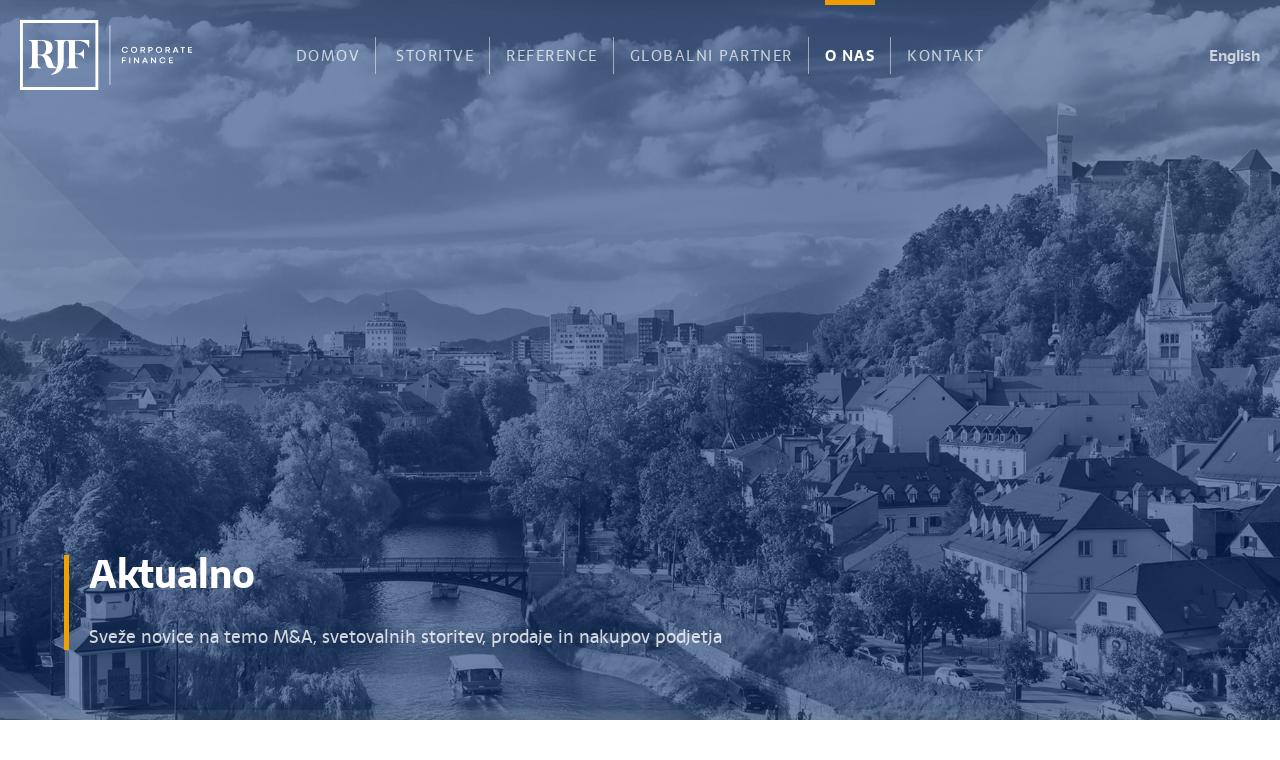

--- FILE ---
content_type: text/html; charset=UTF-8
request_url: https://www.rjf.si/novice/rjf-uspesno-zakljucil-prvi-ma-projekt-v-slovenski-jedrski-industriji-/
body_size: 4167
content:
<!DOCTYPE html>
<html lang="sl">
	<head>
		<meta charset="UTF-8" />
		<meta name="designer" content="web design + development by plastikfantastik - www.plastikfantastik.net // powered by bananadmin - www.bananadmin.com" />
		<meta name="description" content="RJF Corporate Finance | Z veseljem sporočamo, da smo v podjetju RJF svetovali pri prodaji večinskemu delničarju slovenskega podjetja Numip d.o.o. francoski skupini Apave." />
		<meta name="keywords" content="Novice RJF d.o.o. M&A svetovalne storitve prodaja in nakup podjetja poslovne finance Slovenija poslovno svetovanje iskanje strateških partnerjev dokapitalizacija vodenje postopkov prodaj in nakupov podjetij" />	
		<meta name="viewport" content="width=device-width, initial-scale=1.0">
		<title>RJF uspešno zaključil prvi M&A projekt v slovenski jedrski industriji  | RJF Corporate Finance</title>
				<meta property="fb:admins" content="100003204404241"/>
		<meta property="fb:app_id" content="839194900718408"/>
	   <meta property="og:title" content="RJF uspešno zaključil prvi M&A projekt v slovenski jedrski industriji "/>
	   <meta property="og:type" content="article"/>
	   <meta property="og:url" content="https://www.rjf.si/novice/rjf-uspesno-zakljucil-prvi-ma-projekt-v-slovenski-jedrski-industriji-/"/>
	   	   <meta property="og:image" content="https://www.rjf.si/f/pics/novice/RJF-uspesno-zakljucil-prvi-MA-projekt-v-slovenski-jederski-industriji-_b.jpg"/>
	   	   <meta property="og:image:width" content="800"/>
	   <meta property="og:image:height" content="420"/>
	   	   <meta property="og:site_name" content="RJF Corporate Finance"/>
	   <meta property="og:description" content="Z veseljem sporočamo, da smo v podjetju RJF svetovali pri prodaji večinskemu delničarju slovenskega podjetja Numip d.o.o. francoski skupini Apave."/>
				
		<link rel="apple-touch-icon" sizes="180x180" href="/p/favicon/apple-touch-icon.png">
		<link rel="icon" type="image/png" sizes="32x32" href="/p/favicon/favicon-32x32.png">
		<link rel="icon" type="image/png" sizes="16x16" href="/p/favicon/favicon-16x16.png">
		<link rel="manifest" href="/p/favicon/site.webmanifest">
		<link rel="mask-icon" href="/p/favicon/safari-pinned-tab.svg" color="#002d74">
		<link rel="shortcut icon" href="/p/favicon/favicon.ico">
		<meta name="msapplication-TileColor" content="#ffffff">
		<meta name="msapplication-config" content="/p/favicon/browserconfig.xml">
		<meta name="theme-color" content="#ffffff">
				
 		<link href="/p/elementi/preloader.css?ver=60" rel="stylesheet" media="screen" />		
		<link href="/p/font/fontface.css?ver=60" rel="stylesheet" media="screen" /> 		
 		<link  href="/f/docs/basic.screen.fb32ff8.v60.998.min.css" rel="stylesheet" >
		<script src="/p/js/inc_header.js"></script>
							<link type="application/rss+xml" href="https://www.rjf.si/rss/novice/" rel="alternate" title="RJF Corporate Finance | Novice" />
						</head>	
	<body id="lang-sl" class="mobile-not"><div id="printHeader">
	<img src="/p/elementi/logo_print.png" alt="RJF Corporate Finance" width="660" height="112"/>
</div>
<div id="loader-wrapper">
	<div class="fancybox-loading"></div>
   
	<div class="loader-section"></div>
</div><noscript>
	<div class="msgC eMsgC msgErr">
		<div class="w100In">
			<div class="msg">
						<i class='fa fa-exclamation-circle'></i>
					<div class="msgTxt">
					Za pravilno delovanje vseh funkcionalnosti naše spletne strani, prosimo <a href="https://www.enable-javascript.com/">vklopite JavaScript v vašem brskalniku</a>.				</div>
			</div>
		</div>
	</div>
</noscript><header id="headMain" class="w100">
	<p class="nop">
		<a href="#content" title="Skok na vsebino"><span>Skok na vsebino</span></a> // <a href="#hmeniTop" title="Skok na meni"><span>Skok na meni</span></a>
	</p>
	<div id="headLogoNavH">
		<a id="home" href="/" title="RJF Corporate Finance | Domov" class="tultip"><span><i>RJF Corporate Finance | Domov</i></span></a>		
		<div class="w100InXtra">
				<nav class="hmeni" id="hmeniTop">
		<ul>
			<li><a href="/">Domov</a><span></span></li>
			<li><a href="/storitve/">Storitve</a><span></span><ul><li><a href="/nase-storitve/">Naše storitve</a><span></span></li><li><a href="/nase-prednosti/">Naše prednosti</a><span></span></li></ul></li><li><a href="/reference/">Reference</a><span></span></li><li><a href="/globalni-partner/">Globalni partner</a><span></span></li><li><a class="hmeniAkt" href="/o-nas/">O nas</a><span></span><ul><li><a href="/o-nas-in-nasa-ekipa/">O nas + naša ekipa</a><span></span></li><li><a class="hmeniAkt" href="/novice/">Novice</a><span></span></li></ul></li><li><a href="/kontakt/">Kontakt</a></li>	
		</ul>
	</nav>
	   
		</div>
		<div id="headRightyH">
				
			<ul id="flags">						<li><a href="/en/" id="flag_en" title="English">English</a></li>
						</ul>		</div>
	</div>
			<div id="headTitleH" class="w100In">
	   	<div id="headTitle">
		   	<h1 class="h1Kat">Aktualno</h1><div class="headInfoTxt">Sveže novice na temo M&A, svetovalnih storitev, prodaje in nakupov podjetja</div>			</div>
		</div>
			<div id="slidesContainer">	
		<div id="sliderHeadH">
			<div class="slideHead"><span class="nop">RJF uspešno zaključil prvi M&A projekt v slovenski jedrski industriji </span>
				<img src="/f/pics/novice/RJF-Corporate-Finance-02_h1.jpg" class="headImg" title="RJF uspešno zaključil prvi M&A projekt v slovenski jedrski industriji " alt="RJF uspešno zaključil prvi M&A projekt v slovenski jedrski industriji ">
			</div>			
		</div>
	</div>		
					<div class="dizzSquare" id="dizzSquareW1"></div>
	<div class="dizzSquare" id="dizzSquareW2"></div>
</header>
<hr class="nop" />

<div id="breadcrumbz">
	<div class="w100In">
	<ul>
		<li class="breadFirst"><a href="/">RJF Corporate Finance</a><span> / </span></li>
		<li><a href='/o-nas/' title="O nas">O nas</a><span> / </span></li><li class="breadLast"><a href='/novice/' title="Novice">Novice</a></li>	</ul>
	</div>
</div><div class="w100">
	<div id="top">	
		<main id="contMidd" role="main" role="document">
			<section id="content" class='w100cntnt'>
					<article class="item itemNews1">
				<h6 class="iDate"><span>Ljubljana, 31. januar 2023</span></h6>
		<h1 class="h1News">RJF uspešno zaključil prvi M&A projekt v slovenski jedrski industriji <span></span></h1>
		<div class="itemContent wImgs">
			<p>
  Z veseljem sporočamo, da smo v podjetju RJF svetovali pri prodaji večinskemu delničarju slovenskega podjetja Numip d.o.o. francoski skupini Apave. Projekt je bil zaključen decembra 2022. Z novim strateškim partnerjem bo Numip pridobil novo komplementarno znanje, skupne sinergije in ambicije pa bodo Numipu omogočile pospešen razvoj pri strankah in preboj na nove Evropske trge.
</p>
<h3>
  O Numipu
</h3>
<p>
  Podjetje Numip d.o.o. je vodilno podjetje na področju inženiringa, gradnje, vzdrževanja, proizvodnje in vodenja kompleksnih projektov jedrske in farmacevtske industrije. Ustanovljeno leta 1996 s sedežem v Sloveniji z več kot 150 zaposlenimi. Numip deluje na nacionalni in mednarodni ravni ter podpira več jedrskih elektrarn po vsem svetu.<br>
  <a href="http://www.numip.si" target="_blank">www.numip.si</a>
</p>
<h3>
  O Apave group
</h3>
<p>
  Apave je mednarodna skupina z več kot 150-letnimi izkušnjami na področju obvladovanja tveganj. Neodvisno podjetje s prometom v višini 1 milijarde € v letu 2021 ima Apave trenutno 12.650 zaposlenih. Apave je mednarodno prisoten v več kot 45 državah.<br>
  <a href="http://www.apave.com" target="_blank">www.apave.com</a>
</p>		</div>
			<aside class="iRcol">
		<div class="itemImgs">	   	<figure>
		   						<a href="/f/pics/novice/RJF-uspesno-zakljucil-prvi-MA-projekt-v-slovenski-jederski-industriji-_b.jpg" data-fancybox="images-rjf-uspesno-zakljucil-prvi-ma-projekt-v-slovenski-jedrski-industriji-" class="" title="RJF uspešno zaključil prvi M&A projekt v slovenski jedrski industriji " data-caption="RJF uspešno zaključil prvi M&A projekt v slovenski jedrski industriji "><img src="/f/pics/novice/RJF-uspesno-zakljucil-prvi-MA-projekt-v-slovenski-jederski-industriji-_s2.jpg" alt="RJF uspešno zaključil prvi M&A projekt v slovenski jedrski industriji " loading="lazy" /></a>
							</figure>
			</div>	</aside>
				
	</article>
				</section>
					
						
							
		</div>
			</div>
	</div>

		<div class="w100 boxCTAwrap">
			<div class="boxCTA">	
				<div class="w100In">
											<h3>
  Bi radi <span class="customXtra1">prodali svoje podjetje</span> ali vas mogoče zanimajo <span class="customXtra1">kapitalske naložbe</span> v druga podjetja?
</h3>
										<div class="boxCTAtxt">
						<p>
  Kontaktirajte nas, da se dogovorimo za brezplačni informativni sestanek.
</p>						<a class="gGumb gGumbBig" href="/kontakt/">Kontakt</a>					</div>
				</div>
			</div>
			<div id="boxCTAimg"></div>
			<div class="dizzLajnaTransp" id="dizzTransp1"></div>
		</div>
		
<hr class="nop" />
<footer role="contentinfo">
	<div class="dizzSquare" id="dizzSquareG1"></div>
	<div class="dizzSquare" id="dizzSquareG2"></div>   	
	<div id="fR1" class="w100">
		<div class="w100In">
			<div class="fCol fCol1">
				<div id="fLogo"></div>
				<h5>RJF Corporate Finance</h5>
				<address>Likozarjeva 3<br/>SI-1000 Ljubljana</address>		
									<a href="/kontakt/">Kontakt</a>
							</div>
			<div class="fCol fCol2">
					<nav class="hmeni" id="hmeniFooter">
		<ul>
			<li><a href="/">Domov</a><span></span></li>
			<li><a href="/storitve/">Storitve</a><span></span></li><li><a href="/reference/">Reference</a><span></span></li><li><a href="/globalni-partner/">Globalni partner</a><span></span></li><li><a class="hmeniAkt" href="/o-nas/">O nas</a><span></span></li><li><a href="/kontakt/">Kontakt</a></li>	
		</ul>
	</nav>
	
			</div>
			<div class="fCol fCol3">
				<div class="fInfoTxt">
					<p>RJF sestavlja RJF, poslovne finance d.o.o. in RJ finance, finančne storitve, d.o.o., je neodvisno svetovalno podjetje, ki je specializirano za združitve in prevzeme (M&A) ter korporativne finance za mala in srednje velika podjetja.</p>
					<span class="dizz"></span>
				</div>
				<div class="fAICA">
					<h6>Podjetje RJF je slovenski član mednarodnega združenja M&A</h6>
										<a id="logo_aica" href="/globalni-partner/" target="_parent"><span>AICA | Alliance of International Corporate Advisors</span></a>
				</div>
			</div>			
		</div>
	</div>	
	<div id="fR2" class="w100">
		<div class="w100In">
			<div id="fR2dizzH">
				<nav class="utilNav">
					<ul>
						<li><a href="/">Domov</a></li>
													<li><a href="/kontakt/">Kontakt</a></li>
								<li><a href="/pogoji-uporabe/" title="Pogoji uporabe">Pogoji uporabe</a></li>
								<li><a href="/kazalo/">Zemljevid strani</a></li>		
													<li><a href="/o-avtorjih/">O avtorjih</a></li>
												
					</ul>				
				</nav>
				<ul class="socLinks">
	<li><a title="RJF Corporate Finance @ Linkedin" href="https://www.linkedin.com/company/rj-finance/" target="_blank" class="tultip" aria-label="RJF Corporate Finance @ Linkedin"><i class="fab fa-linkedin-in"></i><span>RJF Corporate Finance @ Linkedin</span></a></li><li><a title="RJF Corporate Finance @ YouTube" href="https://www.youtube.com/@RJFCorporateFinance" target="_blank" class="tultip" aria-label="RJF Corporate Finance @ YouTube"><i class="fab fa-youtube"></i><span>RJF Corporate Finance @ YouTube</span></a></li>	
</ul>			</div>	
	   </div>
   </div>
	<div id="fR3" class="w100">
		<div class="w100In">
			<div class="infoCopy">
				&copy; 2026 RJF Corporate Finance. Vse pravice pridržane.			</div>			
			<div id="pfH">
				Website made with <i class="fa fa-heart"><span class="nop">love</span></i> in <a id="foot_plastikfantastik" href="https://www.plastikfantastik.net/" target="_blank" title="Website made with love in Plastikfantastik. Because we care." class="tultip">plastikfantastik</a>
			</div>
	   </div>
   </div>
   <div id="footerInfo">
	   <h2><a href="/" title="RJF Corporate Finance | Domov">RJF Corporate Finance</a></h2>
	   <h3><span>Vodilno slovensko podjetje na področju prodaj in nakupov podjetij (M&A) v segmentu malih in srednjih podjetij</span></h3>
   	<address>
	   	Likozarjeva 3<br/>SI-1000 Ljubljana   	</address>
   </div>
</footer>
<div id="menuRwdH" class="rwdMenu rwdMenuS">
	<a id="menuRwdIcon" class="rwdIcon" href="#" onclick="return false;">
		<span></span>
	</a>
	<div class="menuRwdHscroll">
		<nav class="menuRwd">
			<ul>
				<li><a href="/">Domov</a></li>
				<li><a class="hasChild" href="/storitve/">Storitve</a></li><li><a class="" href="/reference/">Reference</a></li><li><a class="" href="/globalni-partner/">Globalni partner</a></li><li class="iDoniraj meniAkt"><a class="meniAkt hasChild" href="/o-nas/">O nas</a><ul><li><a class="" href="/o-nas-in-nasa-ekipa/">O nas + naša ekipa</a></li><li class="iDoniraj meniAkt"><a class="meniAkt" href="/novice/">Novice</a></li></ul></li><li><a class="" href="/kontakt/">Kontakt</a></li>	
			</ul>
		</nav>		
		<nav class="menuRwdXtra">
			<ul>
										<li><a href="/pogoji-uporabe/" title="Pogoji uporabe">Pogoji uporabe</a></li>
						<li><a href="/kazalo/">Zemljevid strani</a></li>
								   <li><a href="/o-avtorjih/">O avtorjih</a><br/><br/></li>
							   			<li><a href="/en/">English</a></li>
			   						</ul>
		</nav>
	</div>
</div>	
<div id="meniFixed" class="w100">
	<a id="home2" href="/" title="RJF Corporate Finance | Domov" class="tultip"><span><i>RJF Corporate Finance | Domov</i></span></a> 
	<div class="w100In">
			<nav class="hmeni">
		<ul>
			<li><a href="/">Domov</a><span></span></li>
			<li><a href="/storitve/">Storitve</a><span></span></li><li><a href="/reference/">Reference</a><span></span></li><li><a href="/globalni-partner/">Globalni partner</a><span></span></li><li><a class="hmeniAkt" href="/o-nas/">O nas</a><span></span></li><li><a href="/kontakt/">Kontakt</a></li>	
		</ul>
	</nav>
	</div>
	<div class="dizzSquare" id="dizzSquareG3"></div>  
</div><script src="//code.jquery.com/jquery-3.6.1.min.js"></script>
		<script  src="/f/docs/footer.5eb4549.v60.998.min.js"></script>
	</body>
</html>

--- FILE ---
content_type: text/css
request_url: https://www.rjf.si/p/elementi/preloader.css?ver=60
body_size: 389
content:
/*////////////////////////////////
//	preloader
////////////////////////////////*/
#loader-wrapper {
   position:fixed;
   top:0;
   left:0;
   width:100%;
   height:100%;
   z-index:10000;
}
#loader-wrapper .loader-section {
   position:fixed;
   top:0;
   width:100%;
   height:100%;
   z-index:10000;
   -webkit-transform:translateX(0);  /* Chrome, Opera 15+, Safari 3.1+ */
   -ms-transform:translateX(0);  /* IE 9 */
   transform:translateX(0);  /* Firefox 16+, IE 10+, Opera */
   /* = .fancybox-bg */
   background:#fff;
}
.loaded #loader-wrapper {
   opacity:0;
   visibility:hidden;
	-webkit-transition:all 0.5s ease-in-out;
	transition:all 0.5s ease-in-out;           
}
/* JavaScript Turned Off */
/*
.no-js #loader-wrapper {
   display:none;
}
*/
noscript {
	z-index:10001;
	position:absolute;
	top:0;
	left:0;
	width:100%;
}

--- FILE ---
content_type: text/css
request_url: https://www.rjf.si/p/font/fontface.css?ver=60
body_size: 869
content:
@font-face {
    font-family:'saralaregular';
    src:url('sarala-regular-webfont.eot');
    src:url('sarala-regular-webfont.eot?#iefix') format('embedded-opentype'),
         url('sarala-regular-webfont.woff2') format('woff2'),
         url('sarala-regular-webfont.woff') format('woff'),
         url('sarala-regular-webfont.ttf') format('truetype'),
         url('sarala-regular-webfont.svg#saralaregular') format('svg');
    font-weight:normal;
    font-style:normal;
}
@font-face {
    font-family:'saralabold';
    src:url('sarala-bold-webfont.eot');
    src:url('sarala-bold-webfont.eot?#iefix') format('embedded-opentype'),
         url('sarala-bold-webfont.woff2') format('woff2'),
         url('sarala-bold-webfont.woff') format('woff'),
         url('sarala-bold-webfont.ttf') format('truetype'),
         url('sarala-bold-webfont.svg#saralabold') format('svg');
    font-weight:normal;
    font-style:normal;
}

@font-face {
    font-family:'encode_sanssemibold';
    src:url('encodesans-semibold-webfont.eot');
    src:url('encodesans-semibold-webfont.eot?#iefix') format('embedded-opentype'),
         url('encodesans-semibold-webfont.woff2') format('woff2'),
         url('encodesans-semibold-webfont.woff') format('woff'),
         url('encodesans-semibold-webfont.ttf') format('truetype'),
         url('encodesans-semibold-webfont.svg#encode_sanssemibold') format('svg');
    font-weight:normal;
    font-style:normal;
}
@font-face {
    font-family:'encode_sansbold';
    src:url('encodesans-bold-webfont.eot');
    src:url('encodesans-bold-webfont.eot?#iefix') format('embedded-opentype'),
         url('encodesans-bold-webfont.woff2') format('woff2'),
         url('encodesans-bold-webfont.woff') format('woff'),
         url('encodesans-bold-webfont.ttf') format('truetype'),
         url('encodesans-bold-webfont.svg#encode_sansbold') format('svg');
    font-weight:normal;
    font-style:normal;
}
@font-face {
    font-family:'encode_sans_semi_expandedMd';
    src:url('encodesanssemiexpanded-medium-webfont.eot');
    src:url('encodesanssemiexpanded-medium-webfont.eot?#iefix') format('embedded-opentype'),
         url('encodesanssemiexpanded-medium-webfont.woff2') format('woff2'),
         url('encodesanssemiexpanded-medium-webfont.woff') format('woff'),
         url('encodesanssemiexpanded-medium-webfont.ttf') format('truetype'),
         url('encodesanssemiexpanded-medium-webfont.svg#encode_sans_semi_expandedMd') format('svg');
    font-weight:normal;
    font-style:normal;
}
@font-face {
    font-family:'encode_sans_semi_expandedSBd';
    src:url('encodesanssemiexpanded-semibold-webfont.eot');
    src:url('encodesanssemiexpanded-semibold-webfont.eot?#iefix') format('embedded-opentype'),
         url('encodesanssemiexpanded-semibold-webfont.woff2') format('woff2'),
         url('encodesanssemiexpanded-semibold-webfont.woff') format('woff'),
         url('encodesanssemiexpanded-semibold-webfont.ttf') format('truetype'),
         url('encodesanssemiexpanded-semibold-webfont.svg#encode_sans_semi_expandedSBd') format('svg');
    font-weight:normal;
    font-style:normal;
}
@font-face {
    font-family:'encode_sans_semi_expandedbold';
    src:url('encodesanssemiexpanded-bold-webfont.eot');
    src:url('encodesanssemiexpanded-bold-webfont.eot?#iefix') format('embedded-opentype'),
         url('encodesanssemiexpanded-bold-webfont.woff2') format('woff2'),
         url('encodesanssemiexpanded-bold-webfont.woff') format('woff'),
         url('encodesanssemiexpanded-bold-webfont.ttf') format('truetype'),
         url('encodesanssemiexpanded-bold-webfont.svg#encode_sans_semi_expandedbold') format('svg');
    font-weight:normal;
    font-style:normal;
}

/**/






@font-face {
    font-family:'encode_sans_semi_expandedRg';
    src:url('encodesanssemiexpanded-regular-webfont.eot');
    src:url('encodesanssemiexpanded-regular-webfont.eot?#iefix') format('embedded-opentype'),
         url('encodesanssemiexpanded-regular-webfont.woff2') format('woff2'),
         url('encodesanssemiexpanded-regular-webfont.woff') format('woff'),
         url('encodesanssemiexpanded-regular-webfont.ttf') format('truetype'),
         url('encodesanssemiexpanded-regular-webfont.svg#encode_sans_semi_expandedRg') format('svg');
    font-weight:normal;
    font-style:normal;
}



/* NOP */

@font-face {
    font-family:'encode_sansregular';
    src:url('encodesans-regular-webfont.eot');
    src:url('encodesans-regular-webfont.eot?#iefix') format('embedded-opentype'),
         url('encodesans-regular-webfont.woff2') format('woff2'),
         url('encodesans-regular-webfont.woff') format('woff'),
         url('encodesans-regular-webfont.ttf') format('truetype'),
         url('encodesans-regular-webfont.svg#encode_sansregular') format('svg');
    font-weight:normal;
    font-style:normal;
}
@font-face {
    font-family:'encode_sansthin';
    src:url('encodesans-thin-webfont.eot');
    src:url('encodesans-thin-webfont.eot?#iefix') format('embedded-opentype'),
         url('encodesans-thin-webfont.woff2') format('woff2'),
         url('encodesans-thin-webfont.woff') format('woff'),
         url('encodesans-thin-webfont.ttf') format('truetype'),
         url('encodesans-thin-webfont.svg#encode_sansthin') format('svg');
    font-weight:normal;
    font-style:normal;
}
@font-face {
    font-family:'encode_sanssemibold';
    src:url('encodesans-semibold-webfont.eot');
    src:url('encodesans-semibold-webfont.eot?#iefix') format('embedded-opentype'),
         url('encodesans-semibold-webfont.woff2') format('woff2'),
         url('encodesans-semibold-webfont.woff') format('woff'),
         url('encodesans-semibold-webfont.ttf') format('truetype'),
         url('encodesans-semibold-webfont.svg#encode_sanssemibold') format('svg');
    font-weight:normal;
    font-style:normal;
}
@font-face {
    font-family:'encode_sansmedium';
    src:url('encodesans-medium-webfont.eot');
    src:url('encodesans-medium-webfont.eot?#iefix') format('embedded-opentype'),
         url('encodesans-medium-webfont.woff2') format('woff2'),
         url('encodesans-medium-webfont.woff') format('woff'),
         url('encodesans-medium-webfont.ttf') format('truetype'),
         url('encodesans-medium-webfont.svg#encode_sansmedium') format('svg');
    font-weight:normal;
    font-style:normal;
}
@font-face {
    font-family:'encode_sanslight';
    src:url('encodesans-light-webfont.eot');
    src:url('encodesans-light-webfont.eot?#iefix') format('embedded-opentype'),
         url('encodesans-light-webfont.woff2') format('woff2'),
         url('encodesans-light-webfont.woff') format('woff'),
         url('encodesans-light-webfont.ttf') format('truetype'),
         url('encodesans-light-webfont.svg#encode_sanslight') format('svg');
    font-weight:normal;
    font-style:normal;
}
@font-face {
    font-family:'encode_sansextralight';
    src:url('encodesans-extralight-webfont.eot');
    src:url('encodesans-extralight-webfont.eot?#iefix') format('embedded-opentype'),
         url('encodesans-extralight-webfont.woff2') format('woff2'),
         url('encodesans-extralight-webfont.woff') format('woff'),
         url('encodesans-extralight-webfont.ttf') format('truetype'),
         url('encodesans-extralight-webfont.svg#encode_sansextralight') format('svg');
    font-weight:normal;
    font-style:normal;
}
@font-face {
    font-family:'encode_sansextrabold';
    src:url('encodesans-extrabold-webfont.eot');
    src:url('encodesans-extrabold-webfont.eot?#iefix') format('embedded-opentype'),
         url('encodesans-extrabold-webfont.woff2') format('woff2'),
         url('encodesans-extrabold-webfont.woff') format('woff'),
         url('encodesans-extrabold-webfont.ttf') format('truetype'),
         url('encodesans-extrabold-webfont.svg#encode_sansextrabold') format('svg');
    font-weight:normal;
    font-style:normal;
}
@font-face {
    font-family:'encode_sansblack';
    src:url('encodesans-black-webfont.eot');
    src:url('encodesans-black-webfont.eot?#iefix') format('embedded-opentype'),
         url('encodesans-black-webfont.woff2') format('woff2'),
         url('encodesans-black-webfont.woff') format('woff'),
         url('encodesans-black-webfont.ttf') format('truetype'),
         url('encodesans-black-webfont.svg#encode_sansblack') format('svg');
    font-weight:normal;
    font-style:normal;
}


/*
@font-face {
    font-family:'encode_sans_semi_expandedRg';
    src:url('encodesanssemiexpanded-regular-webfont.eot');
    src:url('encodesanssemiexpanded-regular-webfont.eot?#iefix') format('embedded-opentype'),
         url('encodesanssemiexpanded-regular-webfont.woff2') format('woff2'),
         url('encodesanssemiexpanded-regular-webfont.woff') format('woff'),
         url('encodesanssemiexpanded-regular-webfont.ttf') format('truetype'),
         url('encodesanssemiexpanded-regular-webfont.svg#encode_sans_semi_expandedRg') format('svg');
    font-weight:normal;
    font-style:normal;
}
*/



@font-face {
    font-family:'encode_sans_semi_expandedthin';
    src:url('encodesanssemiexpanded-thin-webfont.eot');
    src:url('encodesanssemiexpanded-thin-webfont.eot?#iefix') format('embedded-opentype'),
         url('encodesanssemiexpanded-thin-webfont.woff2') format('woff2'),
         url('encodesanssemiexpanded-thin-webfont.woff') format('woff'),
         url('encodesanssemiexpanded-thin-webfont.ttf') format('truetype'),
         url('encodesanssemiexpanded-thin-webfont.svg#encode_sans_semi_expandedthin') format('svg');
    font-weight:normal;
    font-style:normal;
}


@font-face {
    font-family:'encode_sans_semi_expandedLt';
    src:url('encodesanssemiexpanded-light-webfont.eot');
    src:url('encodesanssemiexpanded-light-webfont.eot?#iefix') format('embedded-opentype'),
         url('encodesanssemiexpanded-light-webfont.woff2') format('woff2'),
         url('encodesanssemiexpanded-light-webfont.woff') format('woff'),
         url('encodesanssemiexpanded-light-webfont.ttf') format('truetype'),
         url('encodesanssemiexpanded-light-webfont.svg#encode_sans_semi_expandedLt') format('svg');
    font-weight:normal;
    font-style:normal;
}
@font-face {
    font-family:'encode_sans_semi_expandedXLt';
    src:url('encodesanssemiexpanded-extralight-webfont.eot');
    src:url('encodesanssemiexpanded-extralight-webfont.eot?#iefix') format('embedded-opentype'),
         url('encodesanssemiexpanded-extralight-webfont.woff2') format('woff2'),
         url('encodesanssemiexpanded-extralight-webfont.woff') format('woff'),
         url('encodesanssemiexpanded-extralight-webfont.ttf') format('truetype'),
         url('encodesanssemiexpanded-extralight-webfont.svg#encode_sans_semi_expandedXLt') format('svg');
    font-weight:normal;
    font-style:normal;
}
@font-face {
    font-family:'encode_sans_semi_expandedXBd';
    src:url('encodesanssemiexpanded-extrabold-webfont.eot');
    src:url('encodesanssemiexpanded-extrabold-webfont.eot?#iefix') format('embedded-opentype'),
         url('encodesanssemiexpanded-extrabold-webfont.woff2') format('woff2'),
         url('encodesanssemiexpanded-extrabold-webfont.woff') format('woff'),
         url('encodesanssemiexpanded-extrabold-webfont.ttf') format('truetype'),
         url('encodesanssemiexpanded-extrabold-webfont.svg#encode_sans_semi_expandedXBd') format('svg');
    font-weight:normal;
    font-style:normal;
}
@font-face {
    font-family:'encode_sans_semi_expandedBlk';
    src:url('encodesanssemiexpanded-black-webfont.eot');
    src:url('encodesanssemiexpanded-black-webfont.eot?#iefix') format('embedded-opentype'),
         url('encodesanssemiexpanded-black-webfont.woff2') format('woff2'),
         url('encodesanssemiexpanded-black-webfont.woff') format('woff'),
         url('encodesanssemiexpanded-black-webfont.ttf') format('truetype'),
         url('encodesanssemiexpanded-black-webfont.svg#encode_sans_semi_expandedBlk') format('svg');
    font-weight:normal;
    font-style:normal;
}

--- FILE ---
content_type: image/svg+xml
request_url: https://www.rjf.si/p/elementi/logo_white.svg
body_size: 18642
content:
<svg xmlns="http://www.w3.org/2000/svg" width="174" height="70" viewBox="0 0 174 70"><g fill="#FFF" fill-rule="evenodd"><polygon points="90.117 64.753 90.81 64.753 90.81 5.14 90.117 5.14"/><path d="M107.370946 28.9048276C107.293403 28.7141379 107.190589 28.5437931 107.061813 28.3944828 106.933036 28.2444828 106.786605 28.117931 106.622172 28.0137931 106.457394 27.9096552 106.27946 27.8306897 106.088026 27.7768966 105.896246 27.7224138 105.700312 27.6951724 105.500223 27.6951724 105.211168 27.6951724 104.940461 27.7493103 104.687062 27.857931 104.434009 27.9658621 104.212804 28.1148276 104.024139 28.3044828 103.835128 28.4941379 103.685581 28.7182759 103.575498 28.9775862 103.465761 29.2368966 103.410719 29.5158621 103.410719 29.8155172 103.410719 30.1144828 103.465761 30.3927586 103.575498 30.6506897 103.685581 30.9089655 103.835128 31.1324138 104.024139 31.322069 104.212804 31.5113793 104.434009 31.6603448 104.687062 31.7686207 104.940461 31.8768966 105.211168 31.9306897 105.500223 31.9306897 105.700312 31.9306897 105.895554 31.9044828 106.085603 31.8517241 106.275999 31.7993103 106.453239 31.7213793 106.617672 31.6189655 106.782451 31.5162069 106.928882 31.3903448 107.057659 31.2406897 107.186435 31.0910345 107.289249 30.9210345 107.366446 30.73L108.464854 30.73C108.370695 31.0717241 108.221148 31.3744828 108.01656 31.6382759 107.811971 31.9017241 107.574496 32.1231034 107.30448 32.3027586 107.033773 32.4824138 106.742987 32.6186207 106.431084 32.7110345 106.119528 32.8034483 105.80901 32.8496552 105.500223 32.8496552 105.208399 32.8496552 104.927652 32.8141379 104.659022 32.7431034 104.390391 32.6717241 104.139069 32.57 103.906094 32.4372414 103.672773 32.3048276 103.459876 32.1465517 103.267057 31.9627586 103.073892 31.7793103 102.909114 31.5748276 102.773414 31.3496552 102.637367 31.1244828 102.531785 30.8824138 102.455973 30.6231034 102.38016 30.3637931 102.342428 30.0931034 102.342428 29.8110345 102.342428 29.5289655 102.38016 29.2582759 102.455973 28.9989655 102.531785 28.7396552 102.637367 28.4972414 102.773414 28.2724138 102.909114 28.0475862 103.073892 27.8427586 103.267057 27.6593103 103.459876 27.4751724 103.672773 27.3175862 103.906094 27.1868966 104.139069 27.0558621 104.390391 26.9548276 104.659022 26.8834483 104.927652 26.8124138 105.208399 26.7765517 105.500223 26.7765517 105.80901 26.7765517 106.119528 26.8213793 106.431084 26.9110345 106.742987 27.0010345 107.033773 27.1348276 107.30448 27.3131034 107.574496 27.4906897 107.811971 27.7131034 108.01656 27.9793103 108.221148 28.2462069 108.370695 28.5558621 108.464854 28.9093103L107.370946 28.9048276ZM112.58709 29.8151724C112.58709 30.1141379 112.642132 30.3927586 112.752215 30.6506897 112.862298 30.9086207 113.011845 31.132069 113.20051 31.3217241 113.389174 31.5110345 113.610379 31.6603448 113.863779 31.7682759 114.116831 31.8768966 114.387539 31.9306897 114.676594 31.9306897 114.968419 31.9306897 115.24155 31.8768966 115.495987 31.7682759 115.750771 31.6603448 115.972322 31.5110345 116.160987 31.3217241 116.349998 31.132069 116.498852 30.9086207 116.607205 30.6506897 116.716249 30.3927586 116.770599 30.1141379 116.770599 29.8151724 116.770599 29.5158621 116.716249 29.2365517 116.607205 28.9772414 116.498852 28.717931 116.349998 28.4937931 116.160987 28.3041379 115.972322 28.1144828 115.750771 27.9658621 115.495987 27.8575862 115.24155 27.7493103 114.968419 27.6951724 114.676594 27.6951724 114.387539 27.6951724 114.116831 27.7493103 113.863779 27.8575862 113.610379 27.9658621 113.389174 28.1144828 113.20051 28.3041379 113.011845 28.4937931 112.862298 28.717931 112.752215 28.9772414 112.642132 29.2365517 112.58709 29.5158621 112.58709 29.8151724M111.518798 29.8106897C111.518798 29.5286207 111.556531 29.2582759 111.632343 28.9989655 111.708155 28.7396552 111.814084 28.4972414 111.949784 28.272069 112.085831 28.0472414 112.250263 27.8424138 112.443428 27.6589655 112.636593 27.4751724 112.84949 27.3175862 113.082811 27.1865517 113.315439 27.0555172 113.566762 26.9544828 113.835392 26.8831034 114.104369 26.812069 114.38477 26.7762069 114.676594 26.7762069 114.965303 26.7762069 115.245357 26.812069 115.515373 26.8831034 115.785735 26.9544828 116.037403 27.0555172 116.270724 27.1865517 116.503352 27.3175862 116.716942 27.4751724 116.90976 27.6589655 117.102925 27.8424138 117.26805 28.0472414 117.405481 28.272069 117.542566 28.4972414 117.649187 28.7396552 117.725345 28.9989655 117.801157 29.2582759 117.83889 29.5286207 117.83889 29.8106897 117.83889 30.0931034 117.801157 30.3637931 117.725345 30.6231034 117.649187 30.8824138 117.542566 31.1244828 117.405481 31.3493103 117.26805 31.5748276 117.102925 31.7789655 116.90976 31.9627586 116.716942 32.1465517 116.503352 32.3048276 116.270724 32.4372414 116.037403 32.5696552 115.785735 32.6713793 115.515373 32.7427586 115.245357 32.8137931 114.965303 32.8496552 114.676594 32.8496552 114.38477 32.8496552 114.104369 32.8137931 113.835392 32.7427586 113.566762 32.6713793 113.315439 32.5696552 113.082811 32.4372414 112.84949 32.3048276 112.636593 32.1465517 112.443428 31.9627586 112.250263 31.7789655 112.085831 31.5748276 111.949784 31.3493103 111.814084 31.1244828 111.708155 30.8824138 111.632343 30.6231034 111.556531 30.3637931 111.518798 30.0931034 111.518798 29.8106897M123.710341 29.7855172C123.850542 29.7855172 123.980703 29.762069 124.100825 29.7148276 124.220948 29.667931 124.325146 29.6024138 124.414112 29.5186207 124.502733 29.4341379 124.57266 29.3327586 124.62424 29.2127586 124.67582 29.0931034 124.701437 28.9603448 124.701437 28.8155172 124.701437 28.67 124.67582 28.5375862 124.62424 28.4175862 124.57266 28.2982759 124.502733 28.1948276 124.414112 28.107931 124.325146 28.0210345 124.219563 27.9534483 124.096325 27.9048276 123.973433 27.8565517 123.841887 27.8324138 123.702033 27.8324138L122.294491 27.8324138 122.294491 29.7855172 123.710341 29.7855172ZM123.529985 30.7044828 122.294491 30.7044828 122.294491 32.7258621 121.225853 32.7258621 121.225853 26.9134483 123.744959 26.9134483C124.039206 26.9134483 124.31026 26.9589655 124.557774 27.05 124.804942 27.1413793 125.018878 27.2703448 125.199234 27.4368966 125.379245 27.6037931 125.519791 27.8037931 125.619835 28.0375862 125.719879 28.2710345 125.769728 28.5286207 125.769728 28.8110345 125.769728 29.0217241 125.742727 29.2189655 125.688378 29.4031034 125.634028 29.5868966 125.556139 29.7527586 125.454364 29.9010345 125.352935 30.0493103 125.230044 30.1789655 125.085689 30.29 124.940989 30.4010345 124.780364 30.4906897 124.602777 30.5589655L125.903005 32.7258621 124.67582 32.7258621 123.529985 30.7044828ZM131.478478 29.9093103C131.618332 29.9093103 131.749186 29.8831034 131.871039 29.8303448 131.992546 29.7775862 132.097436 29.7048276 132.186403 29.6124138 132.275023 29.5196552 132.34495 29.4106897 132.39653 29.2851724 132.44811 29.16 132.473727 29.0248276 132.473727 28.8793103 132.473727 28.7341379 132.44811 28.597931 132.39653 28.4710345 132.34495 28.3444828 132.274331 28.2341379 132.18398 28.1396552 132.093975 28.0458621 131.988392 27.9710345 131.866538 27.9155172 131.745378 27.86 131.614178 27.8324138 131.473978 27.8324138L130.127016 27.8324138 130.127016 29.9093103 131.478478 29.9093103ZM130.127016 30.8282759 130.127016 32.7258621 129.058378 32.7258621 129.058378 26.9134483 131.516903 26.9134483C131.811497 26.9134483 132.082551 26.9624138 132.330065 27.0606897 132.577579 27.1589655 132.791168 27.2951724 132.971179 27.4689655 133.151881 27.6427586 133.291735 27.85 133.391779 28.0906897 133.491824 28.3317241 133.542365 28.5931034 133.542365 28.8748276 133.542365 29.1627586 133.492862 29.4258621 133.394203 29.6634483 133.295543 29.9017241 133.156728 30.1072414 132.978102 30.2810345 132.79913 30.4548276 132.58658 30.5896552 132.340796 30.6851724 132.094667 30.7803448 131.826036 30.8282759 131.534212 30.8282759L130.127016 30.8282759ZM137.667716 29.8151724C137.667716 30.1141379 137.722758 30.3927586 137.832841 30.6506897 137.942924 30.9086207 138.092471 31.132069 138.281136 31.3217241 138.469801 31.5110345 138.691006 31.6603448 138.944405 31.7682759 139.197458 31.8768966 139.468165 31.9306897 139.75722 31.9306897 140.049045 31.9306897 140.322176 31.8768966 140.576613 31.7682759 140.831397 31.6603448 141.052948 31.5110345 141.241613 31.3217241 141.430624 31.132069 141.579478 30.9086207 141.687831 30.6506897 141.796875 30.3927586 141.851225 30.1141379 141.851225 29.8151724 141.851225 29.5158621 141.796875 29.2365517 141.687831 28.9772414 141.579478 28.717931 141.430624 28.4937931 141.241613 28.3041379 141.052948 28.1144828 140.831397 27.9658621 140.576613 27.8575862 140.322176 27.7493103 140.049045 27.6951724 139.75722 27.6951724 139.468165 27.6951724 139.197458 27.7493103 138.944405 27.8575862 138.691006 27.9658621 138.469801 28.1144828 138.281136 28.3041379 138.092471 28.4937931 137.942924 28.717931 137.832841 28.9772414 137.722758 29.2365517 137.667716 29.5158621 137.667716 29.8151724M136.599424 29.8106897C136.599424 29.5286207 136.637157 29.2582759 136.712969 28.9989655 136.788781 28.7396552 136.894711 28.4972414 137.030411 28.272069 137.166457 28.0472414 137.330889 27.8424138 137.524054 27.6589655 137.717219 27.4751724 137.930116 27.3175862 138.163437 27.1865517 138.396066 27.0555172 138.647388 26.9544828 138.916018 26.8831034 139.184995 26.812069 139.465396 26.7762069 139.75722 26.7762069 140.045929 26.7762069 140.325984 26.812069 140.595999 26.8831034 140.866361 26.9544828 141.118029 27.0555172 141.35135 27.1865517 141.583979 27.3175862 141.797568 27.4751724 141.990386 27.6589655 142.183551 27.8424138 142.348676 28.0472414 142.486107 28.272069 142.623192 28.4972414 142.729813 28.7396552 142.805972 28.9989655 142.881784 29.2582759 142.919516 29.5286207 142.919516 29.8106897 142.919516 30.0931034 142.881784 30.3637931 142.805972 30.6231034 142.729813 30.8824138 142.623192 31.1244828 142.486107 31.3493103 142.348676 31.5748276 142.183551 31.7789655 141.990386 31.9627586 141.797568 32.1465517 141.583979 32.3048276 141.35135 32.4372414 141.118029 32.5696552 140.866361 32.6713793 140.595999 32.7427586 140.325984 32.8137931 140.045929 32.8496552 139.75722 32.8496552 139.465396 32.8496552 139.184995 32.8137931 138.916018 32.7427586 138.647388 32.6713793 138.396066 32.5696552 138.163437 32.4372414 137.930116 32.3048276 137.717219 32.1465517 137.524054 31.9627586 137.330889 31.7789655 137.166457 31.5748276 137.030411 31.3493103 136.894711 31.1244828 136.788781 30.8824138 136.712969 30.6231034 136.637157 30.3637931 136.599424 30.0931034 136.599424 29.8106897M148.790968 29.7855172C148.931168 29.7855172 149.061329 29.762069 149.181451 29.7148276 149.301574 29.667931 149.405772 29.6024138 149.494739 29.5186207 149.583359 29.4341379 149.653286 29.3327586 149.704866 29.2127586 149.756446 29.0931034 149.782063 28.9603448 149.782063 28.8155172 149.782063 28.67 149.756446 28.5375862 149.704866 28.4175862 149.653286 28.2982759 149.583359 28.1948276 149.494739 28.107931 149.405772 28.0210345 149.300189 27.9534483 149.176951 27.9048276 149.054059 27.8565517 148.922513 27.8324138 148.782659 27.8324138L147.375117 27.8324138 147.375117 29.7855172 148.790968 29.7855172ZM148.610611 30.7044828 147.375117 30.7044828 147.375117 32.7258621 146.306479 32.7258621 146.306479 26.9134483 148.825585 26.9134483C149.119832 26.9134483 149.390886 26.9589655 149.638401 27.05 149.885569 27.1413793 150.099504 27.2703448 150.27986 27.4368966 150.459871 27.6037931 150.600417 27.8037931 150.700461 28.0375862 150.800505 28.2710345 150.850354 28.5286207 150.850354 28.8110345 150.850354 29.0217241 150.823353 29.2189655 150.769004 29.4031034 150.714654 29.5868966 150.636765 29.7527586 150.53499 29.9010345 150.433561 30.0493103 150.31067 30.1789655 150.166315 30.29 150.021615 30.4010345 149.86099 30.4906897 149.683403 30.5589655L150.983631 32.7258621 149.756446 32.7258621 148.610611 30.7044828ZM155.520929 30.7041379 157.451886 30.7041379 156.524833 28.46 156.490908 28.3106897 156.486407 28.3106897 156.45179 28.46 155.520929 30.7041379ZM157.833715 31.6186207 155.143254 31.6186207 154.684227 32.7255172 153.555701 32.7255172 155.984456 26.9086207 156.997014 26.9086207 159.425422 32.7255172 158.292741 32.7255172 157.833715 31.6186207Z"/><polygon points="163.062 27.832 161.329 27.832 161.329 26.913 165.868 26.913 165.868 27.832 164.131 27.832 164.131 32.726 163.062 32.726"/><polygon points="169.04 26.913 173.039 26.913 173.039 27.836 170.109 27.836 170.109 29.392 172.64 29.392 172.64 30.307 170.109 30.307 170.109 31.807 173.078 31.807 173.078 32.726 169.04 32.726"/><polygon points="102.595 37.417 106.594 37.417 106.594 38.34 103.664 38.34 103.664 40.067 106.195 40.067 106.195 40.986 103.664 40.986 103.664 43.229 102.595 43.229"/><polygon points="109.836 43.229 110.904 43.229 110.904 37.417 109.836 37.417"/><polygon points="119.706 43.23 118.788 43.23 115.613 39.259 115.613 43.23 114.545 43.23 114.545 37.417 115.463 37.417 118.642 41.388 118.642 37.417 119.706 37.417"/><path d="M124.728092,41.2081034 L126.659048,41.2081034 L125.731995,38.9639655 L125.69807,38.8146552 L125.69357,38.8146552 L125.658953,38.9639655 L124.728092,41.2081034 Z M127.040878,42.1225862 L124.350416,42.1225862 L123.89139,43.2294828 L122.762864,43.2294828 L125.191618,37.4125862 L126.204176,37.4125862 L128.632584,43.2294828 L127.499904,43.2294828 L127.040878,42.1225862 Z"/><polygon points="136.851 43.23 135.933 43.23 132.758 39.259 132.758 43.23 131.69 43.23 131.69 37.417 132.608 37.417 135.787 41.388 135.787 37.417 136.851 37.417"/><path d="M145.267958,39.4085172 C145.190416,39.2178276 145.087602,39.0474828 144.958825,38.8981724 C144.830049,38.7481724 144.683617,38.6216207 144.519185,38.5174828 C144.354406,38.4133448 144.176473,38.3343793 143.985039,38.2805862 C143.793259,38.2261034 143.597324,38.1988621 143.397236,38.1988621 C143.108181,38.1988621 142.837473,38.253 142.584074,38.3616207 C142.331021,38.4695517 142.109816,38.6185172 141.921152,38.8081724 C141.732141,38.9978276 141.582594,39.2219655 141.472511,39.4812759 C141.362774,39.7405862 141.307732,40.0195517 141.307732,40.3192069 C141.307732,40.6181724 141.362774,40.8964483 141.472511,41.1543793 C141.582594,41.4126552 141.732141,41.6361034 141.921152,41.8257586 C142.109816,42.015069 142.331021,42.1640345 142.584074,42.2723103 C142.837473,42.3805862 143.108181,42.4343793 143.397236,42.4343793 C143.597324,42.4343793 143.792566,42.4081724 143.98227,42.3554138 C144.173011,42.303 144.350252,42.225069 144.514685,42.1226552 C144.679463,42.0198966 144.825895,41.8940345 144.954671,41.7443793 C145.083448,41.5947241 145.186261,41.4247241 145.263458,41.2336897 L146.361867,41.2336897 C146.267362,41.5754138 146.118161,41.8781724 145.913572,42.1419655 C145.708984,42.4054138 145.471509,42.6267931 145.201493,42.8064483 C144.930785,42.9861034 144.639999,43.1223103 144.328097,43.2147241 C144.016541,43.3071379 143.706023,43.3533448 143.397236,43.3533448 C143.105412,43.3533448 142.824665,43.3178276 142.556034,43.2467931 C142.287403,43.1754138 142.036081,43.0736897 141.803106,42.940931 C141.569785,42.8085172 141.356889,42.6502414 141.16407,42.4664483 C140.970905,42.283 140.806126,42.0785172 140.670426,41.8533448 C140.53438,41.6281724 140.428797,41.3861034 140.352985,41.1267931 C140.277173,40.8674828 140.23944,40.5967931 140.23944,40.3147241 C140.23944,40.0326552 140.277173,39.7619655 140.352985,39.5026552 C140.428797,39.2433448 140.53438,39.000931 140.670426,38.7761034 C140.806126,38.5512759 140.970905,38.3464483 141.16407,38.163 C141.356889,37.9788621 141.569785,37.8212759 141.803106,37.6905862 C142.036081,37.5595517 142.287403,37.4585172 142.556034,37.3871379 C142.824665,37.3161034 143.105412,37.2802414 143.397236,37.2802414 C143.706023,37.2802414 144.016541,37.325069 144.328097,37.4147241 C144.639999,37.5047241 144.930785,37.6385172 145.201493,37.8167931 C145.471509,37.9943793 145.708984,38.2167931 145.913572,38.483 C146.118161,38.7498966 146.267362,39.0595517 146.361867,39.413 L145.267958,39.4085172 Z"/><polygon points="149.8 37.417 153.799 37.417 153.799 38.34 150.869 38.34 150.869 39.896 153.4 39.896 153.4 40.81 150.869 40.81 150.869 42.31 153.838 42.31 153.838 43.229 149.8 43.229"/><path d="M26.1902511,27.6062069 C26.1902511,20.6337931 23.0120309,20.6337931 19.1099617,20.6337931 L17.8630443,20.6337931 L17.8630443,34.6186207 L19.1099617,34.6186207 C23.0120309,34.6186207 26.1902511,34.5789655 26.1902511,27.6062069 M37.4141004,47.4823103 L37.4141004,48.1633448 L33.7129504,48.1633448 C26.5523487,48.1233448 27.5984854,48.1233448 24.7823629,39.4274828 C23.454787,35.3003448 19.7534985,35.3003448 19.7534985,35.3003448 L17.8630443,35.3003448 L17.8630443,43.3147241 C17.8630443,46.0395517 19.150464,47.4823103 20.8397914,47.4823103 L20.8397914,48.1633448 L9.13323751,48.1633448 L9.13323751,47.4823103 C10.8630672,47.4823103 12.0296723,46.0395517 12.0296723,43.3147241 L12.0296723,24.2003448 C12.0296723,21.7155172 10.9032233,20.6337931 9.13323751,20.6337931 L9.13323751,19.9524138 L19.1099617,19.9524138 C27.1155732,19.9524138 32.7474721,20.9141379 32.7474721,27.6062069 C32.7474721,32.4951724 29.6904127,34.2986207 24.9028313,34.8593103 C27.517827,34.5789655 30.7362033,36.3419655 32.7073159,43.555069 C33.5118235,46.6005862 36.3679637,47.4019655 37.4141004,47.4823103"/><path d="M47.5106007,19.9524138 L47.5106007,20.6334483 C45.7004587,20.6334483 44.0107852,21.7558621 44.0107852,24.3203448 L44.0107852,40.8702069 C44.0107852,50.5277931 38.0569448,53.8936552 31.4998623,54.8553793 L31.3388916,54.1743448 C34.7984124,52.931931 38.0167887,49.5657241 38.0167887,40.8702069 L38.0167887,29.2093103 C38.0167887,21.6755172 38.0167887,20.6334483 34.7181001,20.6334483 L34.7181001,19.9524138 L47.5106007,19.9524138 Z"/><path d="M69.6362886,19.9524138 L69.6362886,27.5662069 L68.9525957,27.5662069 C67.5443613,20.2731034 56.6426612,20.6334483 56.6426612,20.6334483 L55.2340807,20.6334483 L55.2340807,33.5368966 L56.6426612,33.5368966 C56.6426612,33.5368966 62.8374384,33.6972414 63.5612875,29.4096552 L64.2456727,29.4096552 L64.2456727,38.4257241 L63.5612875,38.4257241 C62.8374384,34.1382759 56.6426612,34.2982759 56.6426612,34.2982759 L55.2340807,34.2982759 L55.2340807,42.6736552 C55.2340807,47.2015862 56.9639103,47.481931 58.69374,47.481931 L58.69374,48.1633103 L47.0678446,48.1633103 L47.0678446,47.481931 C48.7976742,47.481931 49.4007087,45.3984828 49.4007087,42.6736552 L49.4007087,25.4824138 C49.4007087,22.997931 48.8381766,20.6334483 47.0678446,20.6334483 L47.0678446,19.9524138 L69.6362886,19.9524138 Z"/><path d="M2.89470394,67.007931 L75.8750299,67.007931 L75.8750299,2.8837931 L2.89470394,2.8837931 L2.89470394,67.007931 Z M78.77008,69.892069 L0,69.892069 L0,0 L78.77008,0 L78.77008,69.892069 Z"/></g></svg>

--- FILE ---
content_type: image/svg+xml
request_url: https://www.rjf.si/p/elementi/logo_AICA.svg
body_size: 34230
content:
<svg xmlns="http://www.w3.org/2000/svg" xmlns:xlink="http://www.w3.org/1999/xlink" width="227" height="40" viewBox="0 0 227 40"><image xlink:href="[data-uri]" width="226.061" height="40" fill="none" fill-rule="evenodd"/></svg>

--- FILE ---
content_type: image/svg+xml
request_url: https://www.rjf.si/p/elementi/logo.svg
body_size: 18824
content:
<svg xmlns="http://www.w3.org/2000/svg" width="173" height="70" viewBox="0 0 173 70"><g fill="none" fill-rule="evenodd"><polygon fill="#A7A9AC" points="89.767 64.753 90.457 64.753 90.457 5.14 89.767 5.14"/><path fill="#A7A9AC" d="M106.953448 28.9048276C106.876207 28.7141379 106.773793 28.5437931 106.645517 28.3944828 106.517241 28.2444828 106.371379 28.117931 106.207586 28.0137931 106.043448 27.9096552 105.866207 27.8306897 105.675517 27.7768966 105.484483 27.7224138 105.28931 27.6951724 105.09 27.6951724 104.802069 27.6951724 104.532414 27.7493103 104.28 27.857931 104.027931 27.9658621 103.807586 28.1148276 103.619655 28.3044828 103.431379 28.4941379 103.282414 28.7182759 103.172759 28.9775862 103.063448 29.2368966 103.008621 29.5158621 103.008621 29.8155172 103.008621 30.1144828 103.063448 30.3927586 103.172759 30.6506897 103.282414 30.9089655 103.431379 31.1324138 103.619655 31.322069 103.807586 31.5113793 104.027931 31.6603448 104.28 31.7686207 104.532414 31.8768966 104.802069 31.9306897 105.09 31.9306897 105.28931 31.9306897 105.483793 31.9044828 105.673103 31.8517241 105.862759 31.7993103 106.03931 31.7213793 106.203103 31.6189655 106.367241 31.5162069 106.513103 31.3903448 106.641379 31.2406897 106.769655 31.0910345 106.872069 30.9210345 106.948966 30.73L108.043103 30.73C107.94931 31.0717241 107.800345 31.3744828 107.596552 31.6382759 107.392759 31.9017241 107.156207 32.1231034 106.887241 32.3027586 106.617586 32.4824138 106.327931 32.6186207 106.017241 32.7110345 105.706897 32.8034483 105.397586 32.8496552 105.09 32.8496552 104.79931 32.8496552 104.519655 32.8141379 104.252069 32.7431034 103.984483 32.6717241 103.734138 32.57 103.502069 32.4372414 103.269655 32.3048276 103.057586 32.1465517 102.865517 31.9627586 102.673103 31.7793103 102.508966 31.5748276 102.373793 31.3496552 102.238276 31.1244828 102.133103 30.8824138 102.057586 30.6231034 101.982069 30.3637931 101.944483 30.0931034 101.944483 29.8110345 101.944483 29.5289655 101.982069 29.2582759 102.057586 28.9989655 102.133103 28.7396552 102.238276 28.4972414 102.373793 28.2724138 102.508966 28.0475862 102.673103 27.8427586 102.865517 27.6593103 103.057586 27.4751724 103.269655 27.3175862 103.502069 27.1868966 103.734138 27.0558621 103.984483 26.9548276 104.252069 26.8834483 104.519655 26.8124138 104.79931 26.7765517 105.09 26.7765517 105.397586 26.7765517 105.706897 26.8213793 106.017241 26.9110345 106.327931 27.0010345 106.617586 27.1348276 106.887241 27.3131034 107.156207 27.4906897 107.392759 27.7131034 107.596552 27.9793103 107.800345 28.2462069 107.94931 28.5558621 108.043103 28.9093103L106.953448 28.9048276ZM112.14931 29.8151724C112.14931 30.1141379 112.204138 30.3927586 112.313793 30.6506897 112.423448 30.9086207 112.572414 31.132069 112.760345 31.3217241 112.948276 31.5110345 113.168621 31.6603448 113.421034 31.7682759 113.673103 31.8768966 113.942759 31.9306897 114.23069 31.9306897 114.521379 31.9306897 114.793448 31.8768966 115.046897 31.7682759 115.30069 31.6603448 115.521379 31.5110345 115.70931 31.3217241 115.897586 31.132069 116.045862 30.9086207 116.153793 30.6506897 116.262414 30.3927586 116.316552 30.1141379 116.316552 29.8151724 116.316552 29.5158621 116.262414 29.2365517 116.153793 28.9772414 116.045862 28.717931 115.897586 28.4937931 115.70931 28.3041379 115.521379 28.1144828 115.30069 27.9658621 115.046897 27.8575862 114.793448 27.7493103 114.521379 27.6951724 114.23069 27.6951724 113.942759 27.6951724 113.673103 27.7493103 113.421034 27.8575862 113.168621 27.9658621 112.948276 28.1144828 112.760345 28.3041379 112.572414 28.4937931 112.423448 28.717931 112.313793 28.9772414 112.204138 29.2365517 112.14931 29.5158621 112.14931 29.8151724M111.085172 29.8106897C111.085172 29.5286207 111.122759 29.2582759 111.198276 28.9989655 111.273793 28.7396552 111.37931 28.4972414 111.514483 28.272069 111.65 28.0472414 111.813793 27.8424138 112.006207 27.6589655 112.198621 27.4751724 112.41069 27.3175862 112.643103 27.1865517 112.874828 27.0555172 113.125172 26.9544828 113.392759 26.8831034 113.66069 26.812069 113.94 26.7762069 114.23069 26.7762069 114.518276 26.7762069 114.797241 26.812069 115.066207 26.8831034 115.335517 26.9544828 115.586207 27.0555172 115.818621 27.1865517 116.050345 27.3175862 116.263103 27.4751724 116.455172 27.6589655 116.647586 27.8424138 116.812069 28.0472414 116.948966 28.272069 117.085517 28.4972414 117.191724 28.7396552 117.267586 28.9989655 117.343103 29.2582759 117.38069 29.5286207 117.38069 29.8106897 117.38069 30.0931034 117.343103 30.3637931 117.267586 30.6231034 117.191724 30.8824138 117.085517 31.1244828 116.948966 31.3493103 116.812069 31.5748276 116.647586 31.7789655 116.455172 31.9627586 116.263103 32.1465517 116.050345 32.3048276 115.818621 32.4372414 115.586207 32.5696552 115.335517 32.6713793 115.066207 32.7427586 114.797241 32.8137931 114.518276 32.8496552 114.23069 32.8496552 113.94 32.8496552 113.66069 32.8137931 113.392759 32.7427586 113.125172 32.6713793 112.874828 32.5696552 112.643103 32.4372414 112.41069 32.3048276 112.198621 32.1465517 112.006207 31.9627586 111.813793 31.7789655 111.65 31.5748276 111.514483 31.3493103 111.37931 31.1244828 111.273793 30.8824138 111.198276 30.6231034 111.122759 30.3637931 111.085172 30.0931034 111.085172 29.8106897M123.22931 29.7855172C123.368966 29.7855172 123.498621 29.762069 123.618276 29.7148276 123.737931 29.667931 123.841724 29.6024138 123.930345 29.5186207 124.018621 29.4341379 124.088276 29.3327586 124.139655 29.2127586 124.191034 29.0931034 124.216552 28.9603448 124.216552 28.8155172 124.216552 28.67 124.191034 28.5375862 124.139655 28.4175862 124.088276 28.2982759 124.018621 28.1948276 123.930345 28.107931 123.841724 28.0210345 123.736552 27.9534483 123.613793 27.9048276 123.491379 27.8565517 123.360345 27.8324138 123.221034 27.8324138L121.818966 27.8324138 121.818966 29.7855172 123.22931 29.7855172ZM123.049655 30.7044828 121.818966 30.7044828 121.818966 32.7258621 120.754483 32.7258621 120.754483 26.9134483 123.263793 26.9134483C123.556897 26.9134483 123.826897 26.9589655 124.073448 27.05 124.319655 27.1413793 124.532759 27.2703448 124.712414 27.4368966 124.891724 27.6037931 125.031724 27.8037931 125.131379 28.0375862 125.231034 28.2710345 125.28069 28.5286207 125.28069 28.8110345 125.28069 29.0217241 125.253793 29.2189655 125.199655 29.4031034 125.145517 29.5868966 125.067931 29.7527586 124.966552 29.9010345 124.865517 30.0493103 124.743103 30.1789655 124.59931 30.29 124.455172 30.4010345 124.295172 30.4906897 124.118276 30.5589655L125.413448 32.7258621 124.191034 32.7258621 123.049655 30.7044828ZM130.967241 29.9093103C131.106552 29.9093103 131.236897 29.8831034 131.358276 29.8303448 131.47931 29.7775862 131.583793 29.7048276 131.672414 29.6124138 131.76069 29.5196552 131.830345 29.4106897 131.881724 29.2851724 131.933103 29.16 131.958621 29.0248276 131.958621 28.8793103 131.958621 28.7341379 131.933103 28.597931 131.881724 28.4710345 131.830345 28.3444828 131.76 28.2341379 131.67 28.1396552 131.580345 28.0458621 131.475172 27.9710345 131.353793 27.9155172 131.233103 27.86 131.102414 27.8324138 130.962759 27.8324138L129.621034 27.8324138 129.621034 29.9093103 130.967241 29.9093103ZM129.621034 30.8282759 129.621034 32.7258621 128.556552 32.7258621 128.556552 26.9134483 131.005517 26.9134483C131.298966 26.9134483 131.568966 26.9624138 131.815517 27.0606897 132.062069 27.1589655 132.274828 27.2951724 132.454138 27.4689655 132.634138 27.6427586 132.773448 27.85 132.873103 28.0906897 132.972759 28.3317241 133.023103 28.5931034 133.023103 28.8748276 133.023103 29.1627586 132.973793 29.4258621 132.875517 29.6634483 132.777241 29.9017241 132.638966 30.1072414 132.461034 30.2810345 132.282759 30.4548276 132.071034 30.5896552 131.826207 30.6851724 131.581034 30.7803448 131.313448 30.8282759 131.022759 30.8282759L129.621034 30.8282759ZM137.132414 29.8151724C137.132414 30.1141379 137.187241 30.3927586 137.296897 30.6506897 137.406552 30.9086207 137.555517 31.132069 137.743448 31.3217241 137.931379 31.5110345 138.151724 31.6603448 138.404138 31.7682759 138.656207 31.8768966 138.925862 31.9306897 139.213793 31.9306897 139.504483 31.9306897 139.776552 31.8768966 140.03 31.7682759 140.283793 31.6603448 140.504483 31.5110345 140.692414 31.3217241 140.88069 31.132069 141.028966 30.9086207 141.136897 30.6506897 141.245517 30.3927586 141.299655 30.1141379 141.299655 29.8151724 141.299655 29.5158621 141.245517 29.2365517 141.136897 28.9772414 141.028966 28.717931 140.88069 28.4937931 140.692414 28.3041379 140.504483 28.1144828 140.283793 27.9658621 140.03 27.8575862 139.776552 27.7493103 139.504483 27.6951724 139.213793 27.6951724 138.925862 27.6951724 138.656207 27.7493103 138.404138 27.8575862 138.151724 27.9658621 137.931379 28.1144828 137.743448 28.3041379 137.555517 28.4937931 137.406552 28.717931 137.296897 28.9772414 137.187241 29.2365517 137.132414 29.5158621 137.132414 29.8151724M136.068276 29.8106897C136.068276 29.5286207 136.105862 29.2582759 136.181379 28.9989655 136.256897 28.7396552 136.362414 28.4972414 136.497586 28.272069 136.633103 28.0472414 136.796897 27.8424138 136.98931 27.6589655 137.181724 27.4751724 137.393793 27.3175862 137.626207 27.1865517 137.857931 27.0555172 138.108276 26.9544828 138.375862 26.8831034 138.643793 26.812069 138.923103 26.7762069 139.213793 26.7762069 139.501379 26.7762069 139.780345 26.812069 140.04931 26.8831034 140.318621 26.9544828 140.56931 27.0555172 140.801724 27.1865517 141.033448 27.3175862 141.246207 27.4751724 141.438276 27.6589655 141.63069 27.8424138 141.795172 28.0472414 141.932069 28.272069 142.068621 28.4972414 142.174828 28.7396552 142.25069 28.9989655 142.326207 29.2582759 142.363793 29.5286207 142.363793 29.8106897 142.363793 30.0931034 142.326207 30.3637931 142.25069 30.6231034 142.174828 30.8824138 142.068621 31.1244828 141.932069 31.3493103 141.795172 31.5748276 141.63069 31.7789655 141.438276 31.9627586 141.246207 32.1465517 141.033448 32.3048276 140.801724 32.4372414 140.56931 32.5696552 140.318621 32.6713793 140.04931 32.7427586 139.780345 32.8137931 139.501379 32.8496552 139.213793 32.8496552 138.923103 32.8496552 138.643793 32.8137931 138.375862 32.7427586 138.108276 32.6713793 137.857931 32.5696552 137.626207 32.4372414 137.393793 32.3048276 137.181724 32.1465517 136.98931 31.9627586 136.796897 31.7789655 136.633103 31.5748276 136.497586 31.3493103 136.362414 31.1244828 136.256897 30.8824138 136.181379 30.6231034 136.105862 30.3637931 136.068276 30.0931034 136.068276 29.8106897M148.212414 29.7855172C148.352069 29.7855172 148.481724 29.762069 148.601379 29.7148276 148.721034 29.667931 148.824828 29.6024138 148.913448 29.5186207 149.001724 29.4341379 149.071379 29.3327586 149.122759 29.2127586 149.174138 29.0931034 149.199655 28.9603448 149.199655 28.8155172 149.199655 28.67 149.174138 28.5375862 149.122759 28.4175862 149.071379 28.2982759 149.001724 28.1948276 148.913448 28.107931 148.824828 28.0210345 148.719655 27.9534483 148.596897 27.9048276 148.474483 27.8565517 148.343448 27.8324138 148.204138 27.8324138L146.802069 27.8324138 146.802069 29.7855172 148.212414 29.7855172ZM148.032759 30.7044828 146.802069 30.7044828 146.802069 32.7258621 145.737586 32.7258621 145.737586 26.9134483 148.246897 26.9134483C148.54 26.9134483 148.81 26.9589655 149.056552 27.05 149.302759 27.1413793 149.515862 27.2703448 149.695517 27.4368966 149.874828 27.6037931 150.014828 27.8037931 150.114483 28.0375862 150.214138 28.2710345 150.263793 28.5286207 150.263793 28.8110345 150.263793 29.0217241 150.236897 29.2189655 150.182759 29.4031034 150.128621 29.5868966 150.051034 29.7527586 149.949655 29.9010345 149.848621 30.0493103 149.726207 30.1789655 149.582414 30.29 149.438276 30.4010345 149.278276 30.4906897 149.101379 30.5589655L150.396552 32.7258621 149.174138 32.7258621 148.032759 30.7044828ZM154.916207 30.7041379 156.839655 30.7041379 155.916207 28.46 155.882414 28.3106897 155.877931 28.3106897 155.843448 28.46 154.916207 30.7041379ZM157.22 31.6186207 154.54 31.6186207 154.082759 32.7255172 152.958621 32.7255172 155.377931 26.9086207 156.386552 26.9086207 158.805517 32.7255172 157.677241 32.7255172 157.22 31.6186207Z"/><polygon fill="#A7A9AC" points="162.428 27.832 160.701 27.832 160.701 26.913 165.223 26.913 165.223 27.832 163.492 27.832 163.492 32.726 162.428 32.726"/><polygon fill="#A7A9AC" points="168.383 26.913 172.367 26.913 172.367 27.836 169.448 27.836 169.448 29.392 171.969 29.392 171.969 30.307 169.448 30.307 169.448 31.807 172.405 31.807 172.405 32.726 168.383 32.726"/><polygon fill="#A7A9AC" points="102.196 37.417 106.18 37.417 106.18 38.34 103.261 38.34 103.261 40.067 105.782 40.067 105.782 40.986 103.261 40.986 103.261 43.229 102.196 43.229"/><polygon fill="#A7A9AC" points="109.409 43.229 110.473 43.229 110.473 37.417 109.409 37.417"/><polygon fill="#A7A9AC" points="119.241 43.23 118.327 43.23 115.164 39.259 115.164 43.23 114.099 43.23 114.099 37.417 115.014 37.417 118.181 41.388 118.181 37.417 119.241 37.417"/><path fill="#A7A9AC" d="M124.243103,41.2081034 L126.166552,41.2081034 L125.243103,38.9639655 L125.20931,38.8146552 L125.204828,38.8146552 L125.170345,38.9639655 L124.243103,41.2081034 Z M126.546897,42.1225862 L123.866897,42.1225862 L123.409655,43.2294828 L122.285517,43.2294828 L124.704828,37.4125862 L125.713448,37.4125862 L128.132414,43.2294828 L127.004138,43.2294828 L126.546897,42.1225862 Z"/><polygon fill="#A7A9AC" points="136.319 43.23 135.405 43.23 132.242 39.259 132.242 43.23 131.178 43.23 131.178 37.417 132.092 37.417 135.259 41.388 135.259 37.417 136.319 37.417"/><path fill="#A7A9AC" d="M144.703103,39.4085172 C144.625862,39.2178276 144.523448,39.0474828 144.395172,38.8981724 C144.266897,38.7481724 144.121034,38.6216207 143.957241,38.5174828 C143.793103,38.4133448 143.615862,38.3343793 143.425172,38.2805862 C143.234138,38.2261034 143.038966,38.1988621 142.839655,38.1988621 C142.551724,38.1988621 142.282069,38.253 142.029655,38.3616207 C141.777586,38.4695517 141.557241,38.6185172 141.36931,38.8081724 C141.181034,38.9978276 141.032069,39.2219655 140.922414,39.4812759 C140.813103,39.7405862 140.758276,40.0195517 140.758276,40.3192069 C140.758276,40.6181724 140.813103,40.8964483 140.922414,41.1543793 C141.032069,41.4126552 141.181034,41.6361034 141.36931,41.8257586 C141.557241,42.015069 141.777586,42.1640345 142.029655,42.2723103 C142.282069,42.3805862 142.551724,42.4343793 142.839655,42.4343793 C143.038966,42.4343793 143.233448,42.4081724 143.422414,42.3554138 C143.612414,42.303 143.788966,42.225069 143.952759,42.1226552 C144.116897,42.0198966 144.262759,41.8940345 144.391034,41.7443793 C144.51931,41.5947241 144.621724,41.4247241 144.698621,41.2336897 L145.792759,41.2336897 C145.698621,41.5754138 145.55,41.8781724 145.346207,42.1419655 C145.142414,42.4054138 144.905862,42.6267931 144.636897,42.8064483 C144.367241,42.9861034 144.077586,43.1223103 143.766897,43.2147241 C143.456552,43.3071379 143.147241,43.3533448 142.839655,43.3533448 C142.548966,43.3533448 142.26931,43.3178276 142.001724,43.2467931 C141.734138,43.1754138 141.483793,43.0736897 141.251724,42.940931 C141.01931,42.8085172 140.807241,42.6502414 140.615172,42.4664483 C140.422759,42.283 140.258621,42.0785172 140.123448,41.8533448 C139.987931,41.6281724 139.882759,41.3861034 139.807241,41.1267931 C139.731724,40.8674828 139.694138,40.5967931 139.694138,40.3147241 C139.694138,40.0326552 139.731724,39.7619655 139.807241,39.5026552 C139.882759,39.2433448 139.987931,39.000931 140.123448,38.7761034 C140.258621,38.5512759 140.422759,38.3464483 140.615172,38.163 C140.807241,37.9788621 141.01931,37.8212759 141.251724,37.6905862 C141.483793,37.5595517 141.734138,37.4585172 142.001724,37.3871379 C142.26931,37.3161034 142.548966,37.2802414 142.839655,37.2802414 C143.147241,37.2802414 143.456552,37.325069 143.766897,37.4147241 C144.077586,37.5047241 144.367241,37.6385172 144.636897,37.8167931 C144.905862,37.9943793 145.142414,38.2167931 145.346207,38.483 C145.55,38.7498966 145.698621,39.0595517 145.792759,39.413 L144.703103,39.4085172 Z"/><polygon fill="#A7A9AC" points="149.218 37.417 153.201 37.417 153.201 38.34 150.282 38.34 150.282 39.896 152.803 39.896 152.803 40.81 150.282 40.81 150.282 42.31 153.24 42.31 153.24 43.229 149.218 43.229"/><path fill="#002D74" d="M26.0884138,27.6062069 C26.0884138,20.6337931 22.9225517,20.6337931 19.0356552,20.6337931 L17.7935862,20.6337931 L17.7935862,34.6186207 L19.0356552,34.6186207 C22.9225517,34.6186207 26.0884138,34.5789655 26.0884138,27.6062069 M37.2686207,47.4823103 L37.2686207,48.1633448 L33.5818621,48.1633448 C26.4491034,48.1233448 27.4911724,48.1233448 24.686,39.4274828 C23.3635862,35.3003448 19.6766897,35.3003448 19.6766897,35.3003448 L17.7935862,35.3003448 L17.7935862,43.3147241 C17.7935862,46.0395517 19.076,47.4823103 20.7587586,47.4823103 L20.7587586,48.1633448 L9.09772414,48.1633448 L9.09772414,47.4823103 C10.8208276,47.4823103 11.9828966,46.0395517 11.9828966,43.3147241 L11.9828966,24.2003448 C11.9828966,21.7155172 10.8608276,20.6337931 9.09772414,20.6337931 L9.09772414,19.9524138 L19.0356552,19.9524138 C27.0101379,19.9524138 32.6201379,20.9141379 32.6201379,27.6062069 C32.6201379,32.4951724 29.5749655,34.2986207 24.806,34.8593103 C27.4108276,34.5789655 30.6166897,36.3419655 32.5801379,43.555069 C33.3815172,46.6005862 36.2265517,47.4019655 37.2686207,47.4823103"/><path fill="#002D74" d="M47.3258621,19.9524138 L47.3258621,20.6334483 C45.5227586,20.6334483 43.8396552,21.7558621 43.8396552,24.3203448 L43.8396552,40.8702069 C43.8396552,50.5277931 37.9089655,53.8936552 31.3773793,54.8553793 L31.2170345,54.1743448 C34.6631034,52.931931 37.8689655,49.5657241 37.8689655,40.8702069 L37.8689655,29.2093103 C37.8689655,21.6755172 37.8689655,20.6334483 34.5831034,20.6334483 L34.5831034,19.9524138 L47.3258621,19.9524138 Z"/><path fill="#A7A9AC" d="M69.3655172,19.9524138 L69.3655172,27.5662069 L68.6844828,27.5662069 C67.2817241,20.2731034 56.4224138,20.6334483 56.4224138,20.6334483 L55.0193103,20.6334483 L55.0193103,33.5368966 L56.4224138,33.5368966 C56.4224138,33.5368966 62.5931034,33.6972414 63.3141379,29.4096552 L63.9958621,29.4096552 L63.9958621,38.4257241 L63.3141379,38.4257241 C62.5931034,34.1382759 56.4224138,34.2982759 56.4224138,34.2982759 L55.0193103,34.2982759 L55.0193103,42.6736552 C55.0193103,47.2015862 56.7424138,47.481931 58.4655172,47.481931 L58.4655172,48.1633103 L46.8848276,48.1633103 L46.8848276,47.481931 C48.607931,47.481931 49.2086207,45.3984828 49.2086207,42.6736552 L49.2086207,25.4824138 C49.2086207,22.997931 48.6482759,20.6334483 46.8848276,20.6334483 L46.8848276,19.9524138 L69.3655172,19.9524138 Z"/><path fill="#002D74" d="M2.88344828,67.007931 L75.58,67.007931 L75.58,2.8837931 L2.88344828,2.8837931 L2.88344828,67.007931 Z M78.4637931,69.892069 L-4.90029473e-15,69.892069 L-4.90029473e-15,0 L78.4637931,0 L78.4637931,69.892069 Z"/></g></svg>